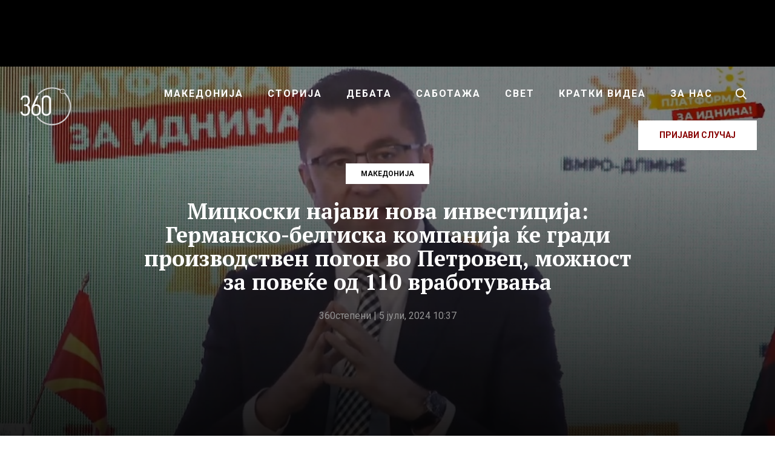

--- FILE ---
content_type: text/css
request_url: https://360stepeni.mk/wp-content/themes/360stepeni/style.css?ver=4.9.7
body_size: -110
content:
/**

 *	Theme Name: 360WP

 *	Theme URI: https://cloudytechnologies.mk/

 *	Author: CloudyTechnologies

 *	Author URI: https://cloudytechnologies.mk/

 *	Description: Custom WordPress theme for 360Stepeni by CloudyTechnologies.

 *	Version: 1.0.0

 *	License: GNU General Public License v2 or later

 *	License URI: http://www.gnu.org/licenses/gpl-2.0.html

 *	Text Domain: cloudytechnologies

 *	Template: genesis

 **/



.twitter-tweet.twitter-tweet-rendered {
    margin: 0 auto !important;
	padding-bottom: 20px;
}

.wp-block-image {
	padding-bottom: 20px;
}

.wp-block-embed {
	padding-bottom: 20px;
}

--- FILE ---
content_type: text/css
request_url: https://360stepeni.mk/wp-content/themes/360stepeni/assets/css/main.css?ver=1.0.0
body_size: 11865
content:
/* Helpers */


/* Margin Bottom */
.m--b-20 { margin-bottom: 20px; }


/* Margin Top */

.m--t-35 { margin-top: 35px; }

/* Margin Top and Bottom */

.m--t-b-10 {
    margin-top: 10px;
    margin-bottom: 10px;
}

.m--t-b-20 {
    margin-top: 20px;
    margin-bottom: 20px;
}

.m--t-b-35 {
    margin-top: 35px;
    margin-bottom: 35px;
}


.p--t-b-10 {
    padding-top: 10px;
    padding-bottom: 10px;
}

.p--15 { padding: 15px; }

.full-width { width: 100%; }

/* Colors */

.bg--red {
    background-color: #c12324;
}

.bg--black {
    background-color: #000;
}

.txt--red {
    color: #c12324;
}

.bg--white {
    background-color: #fff;
}

.txt--white {
    color: #fff;
}

.txt--light-grey {
    color: #626262;
}

.txt--dark-grey {
    color: #131313;
}

/* Typography */

h1 {
    font-size: 38px;
    font-family: "PT Serif", serif;
    font-weight: 700;
}

h2 {
    font-size: 26px;
    font-family: "PT Serif", serif;
    font-weight: 700;
    line-height: 1.4;
}

h3 {
    font-size: 20px;
    font-family: "PT Serif", serif;
    font-weight: 700;
    margin-bottom: 13px;
    line-height: 1.5;
}

h4 {
    font-size: 17px;
    font-family: "PT Serif", serif;
    font-weight: 700;
    line-height: 1.5;
    display: inline-block;
    margin-bottom: 20px;
}

h5 {
    font-size: 16px;
    font-family: "Roboto", sans-serif;
    font-weight: 700;
    letter-spacing: 2px;
}

h6 {
    font-size: 16px;
    font-family: "PT Serif", serif;
    margin-bottom: 20px;
    font-weight: 700;
}

p,
.has-medium-font-size {
    font-size: 16px;
    font-family: "Roboto", sans-serif;
    font-weight: 400;
    line-height: 24px;
}

a,
.hero__video-trigger {
    -webkit-transition: all 0.2s;
    -o-transition: all 0.2s;
    transition: all 0.2s;
    cursor: pointer;
}

.single-post .entry-content h2,
.single-post .entry-content h1 {
    margin: 10px 0 20px 0;
}

.single-post .entry-content h3 {
    margin-bottom: 20px;
}

.single-post .entry-content h5 {
    font-family: "PT Serif", serif;
    margin-bottom: 20px;
    letter-spacing: inherit;
}

.entry-content ul {
    margin-left: 25px;
    margin-bottom: 20px;
    list-style: disc;
}

.entry-content ol {
    list-style: decimal;
    margin-left: 25px;
    margin-bottom: 20px;
}

.entry-content li {
    font-size: 16px;
    line-height: 1.5;
    margin-bottom: 20px;
}

.fw--bold {
    font-weight: 700;
}

.fw--italic {
    font-weight: 700 i;
}

.txt--left {
    text-align: left;
}

.txt--center {
    text-align: center;
}

.txt--right {
    text-align: right;
}

/* Buttons */

.hero .btn--see-more,
.video-overlay .btn--see-more {
    font-size: 16px;
    text-transform: uppercase;
    font-weight: 700;
    letter-spacing: 1px;
    margin-top: 45px;
    display: inline-block;
}

.btn--see-more i {
    margin-left: 5px;
    -webkit-transition-duration: 0s;
    -o-transition-duration: 0s;
    transition-duration: 0s;
}

.btn--see-more:hover,
.post__link:hover,
.hero-carousel-post a h3:hover,
.category__white--small-content-wrapper a h3:hover,
.category__white--first-post:hover h3,
.category__white--last-row a h3:hover,
.category__black--first-post a h3:hover,
.category__black--post a h3:hover,
.category-first-posts .entry-title a:hover,
.related__posts a:hover h3 {
    color: #c12324;
    cursor: pointer;
}

a h3,
a i {
    -webkit-transition: all 0.2s;
    -o-transition: all 0.2s;
    transition: all 0.2s;
}

.btn--play {
    margin-bottom: 10px;
    border-radius: 50%;
    display: inline-block;
    width: 100px;
    position: relative;
    height: 100px;
    -webkit-transition: all 0.2s;
    -o-transition: all 0.2s;
    transition: all 0.2s;
}

.btn--play i {
    font-size: 30px;
    position: absolute;
    top: 50%;
    -webkit-transform: translate(-50%, -50%);
    -ms-transform: translate(-50%, -50%);
    transform: translate(-50%, -50%);
    left: 52%;
}

.btn--play:hover,
.btn--play:focus,
.hero__video-trigger:hover .btn--play {
    color: #fff;
    background-color: #a7090a;
}

.btn--primary {
    text-transform: uppercase;
    font-size: 14px;
    font-weight: 700;
    padding: 18px;
    display: inline-block;
    max-width: 300px;
    width: auto;
    min-width: 200px;
    text-align: center;
}

.btn--primary:focus {
    color: #fff;
}

.btn--primary i {
    margin-left: 15px;
}

.box--shadow-red:hover {
    -webkit-box-shadow: 5px 5px 20px 0 rgba(167, 9, 10, 0.4);
    box-shadow: 5px 5px 20px 0 rgba(167, 9, 10, 0.4);
    color: #fff;
    background-color: #a7090a;
}

/* Circle */

.circle {
    width: 270px;
    position: absolute;
}

.circle-home-right,
.circle-single-right {
    right: calc(50% - 900px);
    bottom: -150px;
}

.circle-home-left {
    bottom: -63px;
    left: calc(50% - 900px);
    -webkit-transform: scaleX(-1);
    transform: scaleX(-1);
}

.circle-page-right {
    top: 400px;
    right: calc(50% - 900px);
}

.circle-slider-right {
    right: calc(50% - 900px);
    top: -125px;
}

.hero.hero__home {
    padding: 160px 0 70px 0;
    overflow: hidden;
}

.featured-post-title-link {
    color: #fff;
}

.featured-post-title-link:hover {
    color: #fff;
    text-decoration: underline;
}

/* Mobile Nav */

.hamburger {
    font-size: 23px;
    font-weight: 700;
    z-index: 99;
    width: 50px;
    height: 50px;
    padding: 5px 15px 0 15px;
    cursor: pointer;
    color: #fff;
    border: 0;
    outline: 0;
    background-color: #000;
}

.cross {
    font-size: 60px;
    font-weight: 700;
    line-height: 65px;
    position: absolute;
    z-index: 9999;
    top: 10px;
    right: 0;
    display: none;
    width: 50px;
    height: 50px;
    padding: 7px 15px 0 15px;
    cursor: pointer;
    color: #fff;
    border: 0;
    outline: 0;
    background: 0 0;
    background-color: transparent;
}

.burger-wrap {
    display: none;
    background-color: #fff;
    position: absolute;
    right: 30px;
    top: 15px;
}

/* Timer */

.timer-container {
    background-color: #000;
    text-align: center;
}

.timer-wrap {
    display: -webkit-box;
    display: -ms-flexbox;
    display: flex;
    min-height: 72px;
    margin-left: 40px;
}

.timer-wrap p {
    -ms-flex-item-align: center;
    -ms-grid-row-align: center;
    align-self: center;
    margin: 0;
}

.js-timer span {
    font-family: "PT Serif", serif;
    font-weight: bold;
    font-size: 24px;
    width: 100%;
}

.js-timer .countdown-period {
    font-family: "Roboto", sans-serif;
    font-weight: 400;
    font-size: 13px;
    margin: -2px auto 5px auto;
    color: rgba(0, 0, 0, 0.5);
}

.js-timer .countdown-section {
    margin-right: 15px;
    background-color: #fff;
    width: 60px;
}

.is-countdown {
    border: none;
    background-color: transparent;
    margin: 10px 0 10px 45px;
}

/* Header */

.header-full-width .title-area,
.title-area {
    width: inherit;
}

.site-header {
    position: absolute;
    width: 100%;
    border-bottom: none;
    /* padding-top: 20px; */
    z-index: 999;
    min-height: auto;
}

.site-header .wrap {
    max-width: 1780px;
    display: -webkit-box;
    display: -ms-flexbox;
    display: flex;
    -webkit-box-align: center;
    -ms-flex-align: center;
    align-items: center;
    padding: 0 30px;
    -webkit-box-pack: justify;
    -ms-flex-pack: justify;
    justify-content: space-between;
}

.site-header .wrap::before,
.site-header .wrap::after {
    display: none;
}

.site-header.active {
    position: fixed;
    background: #000;
    -webkit-transition: all .3s cubic-bezier(0.39, 0.58, 0.57, 1);
    -o-transition: all .3s cubic-bezier(0.39, 0.58, 0.57, 1);
    transition: all .3s cubic-bezier(0.39, 0.58, 0.57, 1);
    top: 0;
    left: 0;
}

.custom-logo-link img {
    max-width: 90px;
}

img {
    height: auto;
}

.nav-primary {
    border-bottom: none;
}

.genesis-nav-menu .sub-menu {
    width: 250px;
    border-top: 1px solid #eee;
    left: -9999px;
    opacity: 0;
    position: absolute;
    -webkit-transition: opacity 0.4s ease-in-out;
    -moz-transition: opacity 0.4s ease-in-out;
    -ms-transition: opacity 0.4s ease-in-out;
    -o-transition: opacity 0.4s ease-in-out;
    transition: opacity 0.4s ease-in-out;
    z-index: 99;
    background: #fff;
}

.genesis-nav-menu a {
    display: block;
    padding: 32px 20px;
}

.genesis-nav-menu .menu-item:hover > .sub-menu {
    left: auto;
    opacity: 1;
}

.genesis-nav-menu .sub-menu .menu-item {
    margin: 0;
    font-size: 14px;
    width: 100%;
}

.genesis-nav-menu .sub-menu a:hover {
    color: #c12324;
}

.genesis-nav-menu .sub-menu a {
    font-size: 14px;
    color: #131313;
    font-weight: 700;
    padding: 10px 20px;
    letter-spacing: 0;
    margin: 0;
    display: block;
    width: 100%;
    border: none;
}

.genesis-nav-menu .sub-menu::before {
    position: absolute;
    content: "";
    display: block;
    height: 3px;
    width: 100px;
    background-color: #c12324;
    top: -3px;
    left: 0;
}

.menu-primary .last-item {
    background-color: #fff;
    margin-left: 20px;
    -webkit-transition: all 0.2s ease;
    -o-transition: all 0.2s ease;
    transition: all 0.2s ease;
}

.menu-primary .last-item:hover {
    background-color: #880404;
}

.menu-primary .last-item:hover a {
    color: #fff !important;
}

.site-header .menu-primary .last-item a {
    padding: 12px 35px;
    color: #880404;
    -webkit-transition: all 0.3s;
    -o-transition: all 0.3s;
    transition: all 0.3s;
    letter-spacing: 0;
    font-size: 14px;
}

.site-header .menu-primary .last-item a span {
    letter-spacing: 0;
}

.hero {
    padding: 160px 0 60px;
    position: relative;
    z-index: 1;
}

.hero__home .hero__video-text-trigger {
    display: block;
    font-size: 16px;
    font-weight: 700;
    letter-spacing: 0.06em;
    width: 100%;
    -webkit-transition: all 0.3s;
    -o-transition: all 0.3s;
    transition: all 0.3s;
}


.hero__video-trigger:hover p {
    color: #c12324;
}

.hero__video-trigger {
    display: inline-block;
}

.hero:before {
    content: "";
    display: block;
    width: 100%;
    height: 100%;
    position: absolute;
    top: 0;
    left: 0;
    z-index: -1;
    background: -moz-linear-gradient(269deg, rgba(0, 0, 0, 0.5) 25%, rgba(0, 0, 0, 0.9) 100%); /* ff3.6+ */
    background: -webkit-gradient(linear, left top, left bottom, color-stop(0%, rgba(0, 0, 0, 0.7)), color-stop(100%, rgba(0, 0, 0, 0.9))); /* safari4+,chrome */
    background: -webkit-linear-gradient(269deg, rgba(0, 0, 0, 0.5) 25%, rgba(0, 0, 0, 0.9) 100%); /* safari5.1+,chrome10+ */
    background: -o-linear-gradient(269deg, rgba(0, 0, 0, 0.5) 25%, rgba(0, 0, 0, 0.9) 100%); /* opera 11.10+ */
    background: -ms-linear-gradient(269deg, rgba(0, 0, 0, 0.5) 25%, rgba(0, 0, 0, 0.9) 100%); /* ie10+ */
    background: linear-gradient(180deg, rgba(0, 0, 0, 0.5) 25%, rgba(0, 0, 0, 0.9) 100%); /* w3c */
    filter: progid:DXImageTransform.Microsoft.gradient(startColorstr='#000000', endColorstr='#000000', GradientType=0); /* ie6-9 */
}

.hero h1 {
    font-size: 46px;
    margin-bottom: 25px;
    line-height: 1.087;
}

.hero p {
    width: 35%;
    margin: 0 auto;
    color: #fff;
    text-align: center;
}

.genesis-nav-menu {
    display: -webkit-box;
    display: -ms-flexbox;
    display: flex;
    -webkit-box-orient: horizontal;
    -webkit-box-direction: normal;
    -ms-flex-direction: row;
    flex-direction: row;
    -ms-flex-wrap: wrap;
    flex-wrap: wrap;
    -webkit-box-align: center;
    -ms-flex-align: center;
    align-items: center;
    -webkit-box-pack: end;
    -ms-flex-pack: end;
    justify-content: flex-end;
}

.genesis-nav-menu .menu-item {
    margin-bottom: 0;
}

.genesis-nav-menu .menu-item:hover,
.genesis-nav-menu .current-menu-item > a,
.genesis-nav-menu a:hover,
.genesis-nav-menu a:focus,
.genesis-nav-menu .current-menu-item > a,
.genesis-nav-menu .sub-menu .current-menu-item > a:hover,
.genesis-nav-menu .sub-menu .current-menu-item > a:focus {
    text-decoration: none;
    color: #c12324;
}

.menu-footer .current-menu-item > a {
    color: #fff;
}

.menu-footer .current-menu-item > a:hover,
.genesis-nav-menu .current-menu-ancestor > a {
    color: #c12324;
}

.menu-footer,
.menu-copyrights {
    width: 100%;
    text-align: center;
}

.menu-footer li,
.menu-copyrights li {
    display: inline-block;
}

.genesis-nav-menu a {
    color: #fff;
    font-family: "Roboto", sans-serif;
    font-weight: 700;
    text-transform: uppercase;
    letter-spacing: 2px;
    font-size: 16px;
}

.genesis-nav-menu a:hover {
    text-decoration: none;
}

.search-form-input {
    border: 1px solid transparent;
    background-color: transparent;
    width: 53px;
    padding: 11px;
    cursor: pointer;
    -webkit-transition: all 0.5s;
    -o-transition: all 0.5s;
    transition: all 0.5s;
    color: transparent;
}

.search-form {
    position: relative;
}

.search-form:hover .search-form-input {
    border: 1px solid #fff;
}


#searchsubmit {
    width: 53px;
    font-family: "Font Awesome 5 Pro";
    font-weight: 400;
    font-size: 18px;
    height: 50px;
    right: 0;
    top: 0;
    position: absolute;
    clip: inherit;
    background-color: transparent;
    display: none;
    cursor: pointer;
    z-index: 99;
    margin: 0;
    border: 0;
    color: #fff;
}

#searchsubmit:focus {
    color: #fff;
    background-color: transparent;
    border: none;
    -webkit-box-shadow: none;
    box-shadow: none;
    padding: 0;
}

.search-form-open .search-form-input {
    width: 250px;
    color: #fff;
    font-weight: 400;
    cursor: inherit;
    border: 1px solid #fff;
}

/*
.search-form-open #searchsubmit{
    display: block !important;
} */

.search-results .content-sidebar-wrap .wrap {
    max-width: 860px;
    padding-left: 15px;
    padding-right: 15px;
    margin: 0 auto;
}

.search-results .entry-title {
    margin-bottom: 20px;
}

.entry-content .search-form,
.site-header .search-form {
    width: inherit;
    margin: 0;
}

.search-icon {
    font-family: "Font Awesome 5 Pro";
    display: block;
    font-weight: 400;
    position: absolute;
    right: 17px;
    cursor: pointer;
    top: 50%;
    -webkit-transform: translateY(-50%);
    -ms-transform: translateY(-50%);
    transform: translateY(-50%);
    color: #fff;
    z-index: 1;
}

.search-form-input:hover {
    border: 1px solid #fff;
}

.search-form-submit {
    display: none;
}

.search-form-input::-webkit-input-placeholder {
    color: rgba(0, 0, 0, 0.5);
    font-weight: 400;
}

.search-form-input:-ms-input-placeholder {
    color: rgba(0, 0, 0, 0.5);
    font-weight: 400;
}

.search-form-input::-ms-input-placeholder {
    color: rgba(0, 0, 0, 0.5);
    font-weight: 400;
}

.search-form-input::placeholder {
    color: transparent;
    font-weight: 400;
}

.hero .social-media-menu-wrapper {
    position: absolute;
    top: 50%;
    -webkit-transform: translateY(-50%);
    -ms-transform: translateY(-50%);
    transform: translateY(-50%);
    right: 90px;
    z-index: 9999;
}

.social-media-menu i {
    color: #fff;
    font-size: 24px;
    display: block;
}

.social-media-menu li {
    margin-bottom: 30px;
}

.social-media-menu li a {
    display: block;
}

.social-media-menu a:hover i {
    color: #c12324;
}

.hero .social-media-menu {
    position: relative;
    text-align: center;
}

.hero .social-media-menu:before {
    content: "";
    display: block;
    height: 125px;
    width: 1px;
    background-color: rgba(255, 255, 255, 0.3);
    position: absolute;
    top: -150px;
    left: 50%;
    -webkit-transform: translateX(-50%);
    -ms-transform: translateX(-50%);
    transform: translateX(-50%);
    z-index: 9999999999999;
}

.hero .social-media-menu:after {
    content: "";
    display: block;
    height: 125px;
    width: 1px;
    background-color: rgba(255, 255, 255, 0.3);
    position: absolute;
    top: 225px;
    left: 50%;
    -webkit-transform: translateX(-50%);
    -ms-transform: translateX(-50%);
    transform: translateX(-50%);
    z-index: 9999999999999;
}

/* .nav-primary {
	width: 100%;
	text-align: right;
} */

.fancybox-content {
    padding: 0;
    position: relative;
    width: 100%;
    max-width: 1230px;
}

.fancybox-content {
    display: inline-block;
    padding: 45px;
    background: transparent;
}

.fancybox-slide--html .fancybox-close-small {
    color: #fff;
}

.video-overlay-wrapper {
    position: relative;
}


.video-overlay {
    width: 100%;
    padding: 20px 40px;
    background: rgba(255, 255, 255, 0.9);
}

.video-overlay h3 {
    width: 60%;
    display: inline-block;
    margin: 0;
}

.video-overlay .btn--see-more {
    margin: 0;
}

/* Hero Carousel */

.before-carousel {
    display: flex;
    flex-wrap: wrap;
    max-height: 418px;
    overflow: hidden;
}

.before-carousel-post {
    max-width: 281px;
    margin-right: 25px;
    margin-bottom: 50px;
}

.before-carousel-post a {
    display: block;
}

.before-carousel-post img {
    display: block;
}

.before-carousel-post:nth-child(4) {
    margin-right: 0;
}

.hero-carousel {
    padding-top: 100px;
}

.hero-carousel .owl-dots {
    text-align: center;
    display: none;
}

.hero-carousel .owl-dots button {
    width: 10px;
    height: 10px;
    background: #313133;
    margin-right: 10px;
    border-radius: 50%;
}

.hero-carousel .owl-dots button:hover {
    cursor: pointer;
}

.hero-carousel .owl-dots .active,
.hero-carousel .owl-dots button:hover {
    background: #c12324;
}

.hero-carousel-post {
    position: relative;
    display: block;
}

.hero-carousel-post .post__date {
    width: 100%;
    text-align: left;
}

/*.hero-carousel .hero-carousel-post .entry-header img {*/
/*	max-height: 156px;*/
/*	object-fit: cover;*/
/*}*/

.hero-carousel-thumbnail {
    height: auto;
}

.hero-carousel-wrap {
    min-height: 300px;
}

.post-categories {
    position: absolute;
    left: 10px;
    bottom: 10px;
}

.post-categories li {
    margin-bottom: 0;
    display: inline-block;
}

.post-categories li a {
    background-color: #fff;
    text-transform: uppercase;
    padding: 5px 10px;
    line-height: 1;
    text-align: center;
    color: #111;
    font-size: 12px;
    font-weight: 700;
    display: inline-block;
    z-index: 99;
    opacity: 1;
}

.post-categories li a:hover {
    opacity: 0.8;
}

.hero .post__date {
    color: #767676;
    margin: 0;
}

.post__date {
    color: #767676;
    /* color: #939393; */
    font-size: 13px;
    text-transform: uppercase;
    margin: 0;
}

.category__slider .owl-stage-outer {
    padding: 25px 0 25px 25px;
}

.owl-stage-outer {
    position: relative;
}

.hero-carousel .owl-prev,
.hero-carousel .owl-next {
    position: absolute;
    top: 45%;
    -webkit-transform: translateY(-50%);
    -ms-transform: translateY(-50%);
    transform: translateY(-50%);
}

.hero-carousel .owl-prev {
    left: -120px;
}

.hero-carousel .owl-next {
    right: -120px;
}

.hero-carousel .owl-nav i {
    color: #555555;
    font-size: 50px;
    -webkit-transition: all 200ms ease;
    -o-transition: all 200ms ease;
    transition: all 200ms ease;
}

.hero-carousel button:hover i {
    color: #fff;
}

/* Category Slider */

.category__slider.owl-carousel .owl-stage {
    display: -webkit-box;
    display: -ms-flexbox;
    display: flex;
}

.category__slider-header {
    border-bottom: 1px solid #dfdfdf;
    position: relative;
    padding-bottom: 30px;
    padding-top: 50px;
    margin-bottom: 30px;
    text-transform: capitalize;
}

.category__black-wrapper .category__slider-header {
    border-bottom: 1px solid #3c3c3c;
}

.category__slider-header:after {
    content: "";
    width: 80px;
    height: 1px;
    position: absolute;
    background-color: #c12324;
    left: 0;
    bottom: -1px;
}

.category__slider-post {
    -webkit-transition: all 0.3s;
    -o-transition: all 0.3s;
    transition: all 0.3s;
    display: -webkit-box;
    display: -ms-flexbox;
    display: flex;
    height: 100%;
    -webkit-box-orient: vertical;
    -webkit-box-direction: normal;
    -ms-flex-direction: column;
    flex-direction: column;
}

.category__slider-post .post__date {
    font-size: 13px;
}

.category__slider-post:hover {
    -webkit-box-shadow: 5px 5px 20px 0 rgba(0, 0, 0, 0.2);
    box-shadow: 5px 5px 20px 0 rgba(0, 0, 0, 0.2);
}

.category__slider-post--header {
    display: block;
    position: relative;
    -ms-flex-negative: 0;
}

.category__slider-post--header .post-categories li a {
    left: 20px;
    bottom: 13px;
}

.category__slider-section {
    background-color: #f9f9fa;
    position: relative;
    overflow: hidden;
    padding-top: 30px;
}

.category__slider-section .category__slider-header {
    margin-bottom: 0;
}

.category__content-wrapper {
    padding: 20px;
    -webkit-box-flex: 1;
    -ms-flex-positive: 1;
    flex-grow: 1;
    display: -webkit-box;
    display: -ms-flexbox;
    display: flex;
    -webkit-box-orient: vertical;
    -webkit-box-direction: normal;
    -ms-flex-direction: column;
    flex-direction: column;
    -webkit-box-pack: justify;
    -ms-flex-pack: justify;
    justify-content: space-between;
}

.category__content-wrapper > div {
    -webkit-box-align: center;
    -ms-flex-align: center;
    align-items: center;
}

.category__content-wrapper a {
    color: #333;
}

.category__content-wrapper p {
    line-height: 20px;
    color: #626262;
}

.category__content-wrapper h3 { line-height: 1.15; }

.category__slider .owl-dots {
    padding-right: calc((100% - 1200px));
    text-align: center;
}

.category__slider .owl-dots .owl-dot {
    width: 40px;
    height: 5px;
    background: #cdd0d5;
    margin: 30px 5px 55px;
}

.category__slider .owl-stage-outer:after {
    content: "";
    position: absolute;
    top: 50%;
    transform: translateY(-50%);
    right: 0;
    width: 435px;
    height: calc(100% - 48px);
    background: -moz-linear-gradient(359deg, rgba(0, 0, 0, 0) 0%, rgba(255, 255, 255, 0.16) 13%, rgba(255, 255, 255, 1) 114%); /* ff3.6+ */
    background: -webkit-gradient(linear, left top, right top, color-stop(0%, rgba(0, 0, 0, 0)), color-stop(16%, rgba(255, 255, 255, 0.13)), color-stop(100%, rgba(255, 255, 255, 1))); /* safari4+,chrome */
    background: -webkit-linear-gradient(359deg, rgba(0, 0, 0, 0) 0%, rgba(255, 255, 255, 0.16) 13%, rgba(255, 255, 255, 1) 114%); /* safari5.1+,chrome10+ */
    background: -o-linear-gradient(359deg, rgba(0, 0, 0, 0) 0%, rgba(255, 255, 255, 0.16) 13%, rgba(255, 255, 255, 1) 114%); /* opera 11.10+ */
    background: -ms-linear-gradient(359deg, rgba(0, 0, 0, 0) 0%, rgba(255, 255, 255, 0.16) 13%, rgba(255, 255, 255, 1) 114%); /* ie10+ */
    background: linear-gradient(91deg, rgba(0, 0, 0, 0) 0%, rgba(255, 255, 255, 0.16) 13%, rgba(255, 255, 255, 1) 114%); /* w3c */
    filter: progid:DXImageTransform.Microsoft.gradient(startColorstr='#000000', endColorstr='#ffffff', GradientType=1); /* ie6-9 */
    pointer-events: none;
}

.category__slider .owl-dots .active {
    background: #c12324;
}

.post__link {
    color: #131313;
    font-size: 12px;
    font-weight: 700;
}

.post__link i {
    margin-left: 10px;
    -webkit-transition-duration: 0s;
    -o-transition-duration: 0s;
    transition-duration: 0s;
}

.category__slider-section .category__slider {
    margin-left: calc(((100% - 1200px) / 2) - 25px);
    max-width: calc((1200px + ((100% - 1200px) / 2)) + 25px);
}

/* Banners */

.ad-banner,
.ad-banner a {
    display: flex;
    margin-left: auto;
    margin-right: auto;
}

.ad-banner img {
    display: block;
}

.content-sidebar .branding-fullwidth {
    /* display: none; Martin */
	
}

.content-sidebar .branding-fullwidth > ins {
	position: absolute;
	top: 0;
	left: 0;
}

.single .site-inner {
	z-index: 9;
}

/* Main category loop */

.category__post-header-wrapper {
    position: relative;
    display: block;
    margin-bottom: 15px;
}

.category__post-header-wrapper:hover .entry-title-link a {
    color: #c12324;
}

.category__post-header-wrapper a,
.category__post-header-wrapper img {
    display: block;
}

.category__post-header-wrapper .post-categories li a {
    left: 10px;
    top: inherit;
    bottom: 10px;
}

.category__post-header-wrapper .post-categories li {
    margin-bottom: 0;
}

.category__white-wrapper {
    padding-bottom: 70px;
}

.category__white--first-post {
    display: block;
    min-height: 497px;
    -webkit-box-pack: end;
    -ms-flex-pack: end;
    justify-content: flex-end;
}


.category__white--first-post h2,
.category__black--first-post h2 {
    font-size: 22px;
    line-height: 26px;
    margin-bottom: 0;
}

.category__black--first-post a {
    position: relative;
}

.category__black--first-post p,
.category__white--first-post p:last-child {
    line-height: 20px;
    color: #e5e5e5;
}

.category__black--first-post .btn--play {
    display: inline-block;
    position: absolute;
    top: 50%;
    left: 50%;
    height: 80px;
    width: 80px;
    -webkit-transform: translate(-50%, -50%);
    -ms-transform: translate(-50%, -50%);
    transform: translate(-50%, -50%);
}

.category__black--first-post .btn--play i {
    font-size: 17px;
}

.category__white--first-post p:last-child {
    margin: 0;
    color: #fff;
}

.category__white--small {
    margin-bottom: 20px;
}

.category__white--small a {
    display: contents;
}

.category__white--small:last-child {
    margin: 0;
}

.category__white--small-thumb {
    width: 80px;
    height: 80px;
    -o-object-fit: cover;
    object-fit: cover;
    margin-right: 15px;
    display: block;
}

.category__white--small-content-wrapper {
    width: 100%;
}

.category__white--small-content-wrapper h3 {
    font-size: 16px;
    line-height: 17px;
    margin-bottom: 5px;
    word-break: break-word;
}

.category__white--small-content-wrapper a {
    width: 100%;
}

.category__white--last-row {
    margin: 30px 0 0 0;
}

.category__white--last-row a {
    display: block;
}

.category__black-wrapper {
    padding: 25px 0 65px;
}

.category__black--first-post {
    margin-bottom: 30px;
}

.category__black--first-post a {
    display: block;
}

.category__black--first-post a img {
    width: 100%;
    display: block;
}

.category__white--first-post .post__date,
.category__black--first-post .post__date {
    margin: 8px 0;
}

.category__header-content-wrapper {
    -webkit-box-flex: 1;
    -ms-flex-positive: 1;
    flex-grow: 1;
}

.category__header-content-wrapper h1 {
    flex-grow: 1;
    line-height: 1;
}

.category__header-content-wrapper p {
    margin: 25px 0 0 0;
    width: 62%;
}

.category__black-wrapper .category__header-content-wrapper p { color: rgba(255, 255, 255, 0.8); }

/* Category Pages */

.category .site-inner {
    padding-top: 50px;
    overflow: hidden;
    position: relative;
}

.category .site-inner::before,
.page-template-template-contact .site-inner::before,
.search-results .site-inner::before {
    content: url(../images/circle-light.svg);
    width: 270px;
    right: calc(50% - 900px);
    position: absolute;
    top: 200px;

}

.category .site-inner::before {
    top: 200px;
    right: calc(50% - 800px);
}

.page-template-template-contact .site-inner::before {
    top: 100px;
}

.page-template-template-contact .site-inner,
.post-type-archive-member .site-inner,
.search-results .site-inner {
    overflow: hidden;
    position: relative;
}

.category-post {
    position: relative;
    z-index: 99;
    display: -webkit-box;
    display: -ms-flexbox;
    display: flex;
    -webkit-box-orient: vertical;
    -webkit-box-direction: normal;
    -ms-flex-direction: column;
    flex-direction: column;
    -webkit-box-align: start;
    -ms-flex-align: start;
    align-items: flex-start;
    height: 100%;
}

.category .category-post {
    height: inherit;
}

.category-post .entry-header {
    width: 100%;
    -ms-flex-negative: 0;
}

.category-post .entry-title {
    margin-bottom: 15px;
}

.category-first-posts .category__post-header-wrapper {
    position: inherit;
}

.category-first-posts .post-categories {
    display: none;
}

.category-first-posts .entry-title a {
    font-size: 22px;
    line-height: 26px;
}

/* Changed this class from entry-content to content-wrap */

.category-post .content-wrap {
    font-size: 13px;
    text-transform: uppercase;
    color: #767676;
    display: -webkit-box;
    display: -ms-flexbox;
    display: flex;
    width: 100%;
    -webkit-box-orient: vertical;
    -webkit-box-direction: normal;
    -ms-flex-flow: wrap column;
    flex-flow: wrap column;
    -webkit-box-flex: 1;
    -ms-flex-positive: 1;
    flex-grow: 1;
    -webkit-box-pack: justify;
    -ms-flex-pack: justify;
    justify-content: space-between;

}

.category-post .content-wrap::before,
.category-post .content-wrap::after {
    display: none;
}

.entry-title {
    font-size: 19px;
    line-height: 1.15;
    text-transform: none;
}

/* Single */

.content-sidebar .content-sidebar-wrap {
    display: flex;
    flex-direction: row;
    flex-wrap: wrap;
}

.content-sidebar .content-sidebar-wrap main.content,
.category__white--large-wrapper {
    max-width: calc(100% - 330px);
    width: 100%;
    display: -webkit-box;
    display: -ms-flexbox;
    display: flex;
    -webkit-box-orient: horizontal;
    -webkit-box-direction: normal;
    -ms-flex-direction: row;
    flex-direction: row;
    -ms-flex-wrap: wrap;
    flex-wrap: wrap;
    margin-right: 30px;
    height: 100%;
}

.category__white--large-wrapper {
    margin-right: 15px;
    padding-right: 0;
}


.content-sidebar .content-sidebar-wrap aside.sidebar,
.category__white--small-wrapper {
    max-width: 300px;
    width: 100%;
    margin-top: 40px;
}

.category__white--small-wrapper {
    margin-top: 0;
    padding-right: 0;
}

.recent-posts {
    background-color: #f0f2f7;
    margin-bottom: 20px;
}

.sidebar .widget-title {
    font-size: 20px;
    color: #131313;
    border-bottom: 1px solid #fff;
    padding-bottom: 15px;
    margin-bottom: 20px;
    line-height: 1;
    width: 100%;
    position: relative;
}

.sidebar .widget-title:after {
    content: "";
    width: 50px;
    height: 1px;
    position: absolute;
    background-color: #c12324;
    left: 0;
    bottom: -1px;
}

.top-banner {
    background-color: #000;
    text-align: center;
    min-height: 110px;
}

.single-left-banner {
    position: absolute;
    left: -230px;
    top: 0;
}

.single-right-banner {
    position: absolute;
    right: -230px;
    top: 0;
}

.single .site-inner {
    padding: 0;
    position: relative;
}

.single-post article .entry-header {
    margin-bottom: 40px;
}

.single .hero {
    overflow: hidden;
}

.hero__single-post {
    padding-bottom: 200px;
}

.hero__single-post .wrap > a {
    background-color: #fff;
    text-transform: uppercase;
    display: inline-block;
    text-align: center;
    color: #111;
    font-size: 12px;
    font-weight: 700;
    padding: 10px 25px;
    margin-bottom: 25px;
    opacity: 1;
}

.hero__single-post > a:hover {
    opacity: 0.8;
}

.hero__single-post p {
    width: 100%;
    color: #939393;
}

.hero__single-post h1 {
    font-size: 36px;
}

.hero__single-post .wrap {
    max-width: 870px;
    margin-left: auto;
    margin-right: auto;
}

.single-post article .entry-content {
    max-width: 920px;
    margin: 15px auto 0 auto;
    position: relative;

}

.content-sidebar.single-post article .entry-content {
    max-width: 970px;
    margin: 40px auto 0 auto;
	padding: 0px 10px;
}




.single-post article .entry-content a,
.page-template-default .entry-content a {
    color: #c12324;
    text-decoration: underline;
}

.single-post article .entry-content a:hover,
.page-template-default .entry-content a:hover {
    color: #a7090a;
}

.single-post .entry-content p {
    margin: 0 auto 20px auto;
}

.single-post article {
    max-width: 970px;
    margin: 0 auto;
    position: relative;
    width: 100%;
    z-index: 1;
    background: white;
}

.entry-content .alignfull {
    margin-left: calc(-100vw / 2 + 100% / 2);
    margin-right: calc(-100vw / 2 + 100% / 2);
    max-width: 100vw;
}

.alignfull img {
    width: 100vw;
}

.single__social-share {
    padding: 35px 0;
    /*border-bottom: 1px solid #eeeeee;*/
    /*margin-bottom: 55px;*/
}

.wrap__content--md {
    max-width: 970px;
    margin: 0 auto;
}

.single-post .entry-content blockquote {
    background-color: #f0f2f7;
    border-left: 5px solid #c12324;
    padding: 20px 20px 20px 30px;
    margin-bottom: 20px;
}

.single-post .entry-content blockquote p {
    font-weight: 700;
    font-family: "PT Serif", serif;
}

.single-post .entry-content blockquote cite {
    font-size: 14px;
    font-weight: 400;
    font-family: "PT Serif", serif;
}

.single-post .entry-content > p:first-child:first-letter,
.has-drop-cap:not(:focus):first-letter {
    font-size: 26px;
    background-color: #111;
    color: #fff;
    font-weight: 700;
    padding: 8px 11px;
    position: relative;
    display: block;
    float: left;
    margin-right: 10px;
    margin-top: 5px;
}

.single__post-meta,
.single__post-meta a {
    color: #939393;
    opacity: 1;
}

.single__post-meta a:hover {
    opacity: 0.6;
}

.banner-video {
    margin-top: -180px;
    position: relative;
    z-index: 1;
    min-height: 250px;
}

.single__featured-video-wrapper {
    position: relative;
    z-index: 9;
    max-width: 970px;
    width: 100%;
    margin-left: auto;
    margin-right: auto;
    background: white;
    padding-top: 20px;
}

.sticky-banner {
    position: fixed !important;
    bottom: -120px;
    left: 50% !important;
    transform: translateX(-50%) !important;
    z-index: 12000 !important; /* Maximum z-index value */
    width: 100%;
    max-width: 320px;
    -webkit-transition: bottom 0.5s linear;
    -o-transition: bottom 0.5s linear;
    transition: bottom 0.5s linear;
}

.sticky-banner * {
    position: relative !important;
    z-index: 12000 !important;
}

.sticky-banner.active {
    bottom: 0;
}

.slidein_banner_close_append {
    position: absolute !important;
    top: -10px;
    right: -95%;
    display: block;
    background: #000;
    color: #fff;
    width: 30px;
    height: 30px;
    font-weight: 500;
    text-align: center;
    border-radius: 100%;
    font-size: 15px;
    display: flex;
    align-items: center;
    justify-content: center;
}

.sticky-banner .slidein_banner_close_append {
    position: absolute !important;
    top: -10px;
    right: -10px;
}

.video,
.is-type-video .wp-block-embed__wrapper,
.iframe-wrap {
    position: relative;
    padding-bottom: 56.25%;
    height: 0;
}

.video iframe,
.is-type-video .wp-block-embed__wrapper iframe {
    position: absolute;
    top: 0;
    left: 0;
    width: 100%;
    height: 100%;
}

/*.entry-content > *:not(.alignwide):not(.alignfull):not(.alignleft):not(.alignright):not(.is-style-wide) {*/
/*	max-width: 58rem;*/
/*	width: calc(100%);*/
/*	margin-left: auto;*/
/*	margin-right: auto;*/

/*}*/

iframe {
    display: block;
    max-width: 100%;
    margin: 0 auto;
}


.alignright iframe {
    margin-right: 0;
}

.alignleft iframe {
    margin-left: 0;
}

.wp-block-embed.alignleft, .wp-block-embed.alignright {
    max-width: inherit;
}


figure.wp-block-image {
    background-color: #f5f5f5;
    display: block;
    max-width: fit-content;
}

.wp-block-image img {
    display: block;
}

.wp-block-image figcaption {
    text-align: center;
    padding: 10px;
    font-size: 14px;
    color: #676666;
    margin: 0;
}


.related__category-title {
    font-size: 38px;
    text-align: center;
    padding-bottom: 50px;
    clear: both;
    width: 100%;
    margin-top: 55px;
}

/* Team */

.post__member {
    display: -webkit-box;
    display: -ms-flexbox;
    display: flex;
    height: 100%;
    -webkit-box-orient: vertical;
    -webkit-box-direction: normal;
    -ms-flex-direction: column;
    flex-direction: column;
    -webkit-transition: all 0.2s ease-in-out;
    -o-transition: all 0.2s ease-in-out;
    transition: all 0.2s ease-in-out;
}

.post__member--content {
    border-left: 1px solid #dfe4ed;
    border-right: 1px solid #dfe4ed;
    border-bottom: 1px solid #dfe4ed;
    background-color: #fff;
}

.post__member:hover .post__member--content {
    border-left: 1px solid transparent;
    border-right: 1px solid transparent;
    border-bottom: 1px solid transparent;
}

.post__member:hover {
    -webkit-box-shadow: 5px 5px 20px 0 rgba(0, 0, 0, 0.2);
    box-shadow: 5px 5px 20px 0 rgba(0, 0, 0, 0.2);
}

.post__member img {
    width: 100%;
    height: auto;
}

.post__member--position {
    margin-bottom: 0;
    width: 100%;
    color: #626262;
    line-height: 1;
}

.post__member--content {
    padding: 20px;
    -webkit-box-flex: 1;
    -ms-flex-positive: 1;
    flex-grow: 1;
    -webkit-box-pack: justify;
    -ms-flex-pack: justify;
    justify-content: space-between;
    -webkit-transition: all 0.2s ease-in-out;
    -o-transition: all 0.2s ease-in-out;
    transition: all 0.2s ease-in-out;
}

.post-type-archive-member [class*='col-'] {
    margin-bottom: 30px;
}

.post__member--content h3 {
    margin-bottom: 5px;
    line-height: 18px;
}

.post__member--link {
    font-size: 12px;
    font-weight: 700;
    margin-top: 15px;
}

.post__member--link i {
    margin-left: 10px;
    -webkit-transition-duration: 0s;
    -o-transition-duration: 0s;
    transition-duration: 0s;
}

.post__member:hover .post__member--link {
    color: #c12324;
}

.single__member {
    margin-top: 50px;
}

.single__member .post__member--position {
    font-size: 14px;
    margin-top: 10px;
}

.post__member--description {
    margin-top: 35px;
}

.post__member--social-media {
    text-align: center;
    padding: 15px;
}

.post__member--social-media a {
    color: #b4bec8;
    font-size: 20px;
    margin: 12px;
}

.post__member--social-media a:hover {
    color: #c12324;
}

.single__member img {
    max-width: 100%;
    display: block;
    margin: 0 auto;
}

.single__member {
    padding-bottom: 45px;
    border-bottom: 1px solid #eeeeee;
}

.member__posts-heading {
    margin-bottom: 50px;
}

.member__post-excerpt {
    font-size: 14px;
    color: #626262;
    line-height: 18px;
    margin-bottom: 15px;
    max-width: 100%;
}

/* 404 Page */

.not__found-hero {
    height: calc(100vh - 250px);
    display: -webkit-box;
    display: -ms-flexbox;
    display: flex;
    -webkit-box-orient: vertical;
    -webkit-box-direction: normal;
    -ms-flex-direction: column;
    flex-direction: column;
    -ms-flex-wrap: wrap;
    flex-wrap: wrap;
    -webkit-box-pack: center;
    -ms-flex-pack: center;
    justify-content: center;
    -ms-flex-line-pack: center;
    align-content: center;
    padding: 0;
}

.not__found-hero .btn--primary {
    width: -webkit-fit-content;
    width: -moz-fit-content;
    width: fit-content;
    -ms-flex-item-align: center;
    -ms-grid-row-align: center;
    align-self: center;
}

.not__found-hero h1 {
    font-size: 150px;
}

.not__found-hero h2 {
    font-weight: 400;
}

.not__found-hero .btn--primary {
    padding: 20px 50px;
    margin-top: 40px;
}

/* Search Results Page */

.search__posts {
    position: relative;
}

.search__posts a {
    display: block;
}

.search__posts .entry-title {
    font-size: 20px;
    line-height: 22px;
}

.search__posts img {
    height: 100%;
    width: 100%;
    -o-object-fit: cover;
    object-fit: cover;
}

.search__posts .entry-header {
    margin: 0;
}

.search__posts .member__post-excerpt {
    line-height: 18px;
}

.search__posts .entry-content {
    -webkit-box-flex: 1;
    -ms-flex-positive: 1;
    flex-grow: 1;
    display: -webkit-box;
    display: -ms-flexbox;
    display: flex;
    -webkit-box-orient: horizontal;
    -webkit-box-direction: normal;
    -ms-flex-direction: row;
    flex-direction: row;
    -ms-flex-wrap: wrap;
    flex-wrap: wrap;
}

.search__posts .post__date {
    -ms-flex-item-align: end;
    align-self: flex-end;
    width: 100%;
}

/* Pagination */

.pagination {
    width: 100%;
    text-align: center;
    font-size: 16px;
    color: #767676;
}

.pagination li {
    display: inline-block;
}

.pagination li a {
    font-size: 16px;
    color: #767676;
    border-radius: 50%;
    margin: 0 5px;
    width: 40px;
    height: 40px;
    font-weight: 500;
    display: flex;
    align-items: center;
    justify-content: center;
}

.pagination li .current {
    font-size: 16px;
    color: #fff;
    background-color: #c12324;
    border-radius: 50%;
    margin: 0 5px;
    width: 40px;
    height: 40px;
    font-weight: 500;
    display: flex;
    align-items: center;
    justify-content: center;
}

.pagination .active a,
.pagination a:hover {
    color: #fff;
    background-color: #c12324;
}

.pagination a i {
    -webkit-transition-duration: 0s;
    -o-transition-duration: 0s;
    transition-duration: 0s;
}

/* Instagram Feed */

.instagram-feed {
    text-align: center;
    padding: 45px 0 20px;
}

.instagram-feed h1 {
    font-size: 28px;
}

.instagram-feed a {
    font-size: 20px;
    font-weight: 700;
    margin-bottom: 35px;
    display: inline-block;
}

/* Contact */


.page-template-template-contact iframe {
    margin-bottom: -7px;
}

.page-template-template-contact .entry-content p {
    font-size: 14px;
    line-height: 20px;
    color: #626262;
    margin-bottom: 45px;
}

.page-template-template-contact .entry-content h1 {
    margin-bottom: 18px;
}

.contact__info-wrapper-email h4,
.contact__info-wrapper-address h4 { margin-bottom: 0; }

.contact__info-wrapper-email h4::before {
    display: inline-block;
    color: #c12324;
    margin-right: 25px;
    font-size: 20px;
    content: "\f0e0";
    font-family: "Font Awesome 5 Pro";
    position: absolute;
    left: 5px;
    font-weight: 400;
    top: 50%;
    -webkit-transform: translateY(-50%);
    -ms-transform: translateY(-50%);
    transform: translateY(-50%);
}

.contact__info-wrapper-address h4::before {
    display: inline-block;
    color: #c12324;
    margin-right: 25px;
    font-size: 20px;
    content: "\f3c5";
    font-family: "Font Awesome 5 Pro";
    position: absolute;
    left: 7px;
    top: 50%;
    -webkit-transform: translateY(-50%);
    -ms-transform: translateY(-50%);
    transform: translateY(-50%);
}

.contact__info-wrapper-email,
.contact__info-wrapper-address {
    margin-bottom: 20px;
    position: relative;
    padding-left: 50px;
}

.btn--contact {
    font-size: 14px !important;
    font-weight: 700 !important;
    text-transform: uppercase;
    background-color: #c12324 !important;
    color: #fff;
    padding: 25px 80px !important;
    font-family: "Roboto", sans-serif !important;
    border: none;
}

.btn--contact:hover {
    background-color: #a7090a !important;
}

/*#CONTACT FORM STYLE - NINJA FORMS*/

.caldera-grid {
    padding-top: 20px;
}

.caldera-grid .form-control {
    padding: 15px 0 15px 25px !important;
    height: inherit !important;
}

.nf-form-cont.nf-form-cont { margin-top: 20px; }

.nf-before-form-content,
.nf-after-form-content { display: none; }

.caldera-grid .form-control::-webkit-input-placeholder,
.nf-form-cont.nf-form-cont .ninja-forms-field::-webkit-input-placeholder {
    letter-spacing: 1px !important;
}

.caldera-grid .form-control::-ms-input-placeholder,
.nf-form-cont.nf-form-cont .ninja-forms-field:-ms-input-placeholder {
    letter-spacing: 1px !important;
}

.caldera-grid .form-control::-ms-input-placeholder,
.nf-form-cont.nf-form-cont .ninja-forms-field::-ms-input-placeholder {
    letter-spacing: 1px !important;
}

.caldera-grid .form-control::placeholder,
.nf-form-cont.nf-form-cont .ninja-forms-field::placeholder {
    letter-spacing: 1px !important;
}

.caldera-grid textarea.form-control,
.nf-form-cont.nf-form-cont .ninja-forms-field:not(.btn--contact) {
    padding: 15px 0 15px 25px;
    height: inherit;
    background-color: #fff;
    border: 1px solid #ccc;
    border-radius: 2px;
    box-shadow: inset 0 1px 1px rgba(0,0,0,0.08);
    transition: all .15s ease-in-out;
}

.caldera-grid .alert-success {
    text-align: center;
    font-size: 22px;
}

.parsley-custom-error-message {
    font-size: 14px;
    display: block;
    margin-top: 5px;
}

.caldera-grid span.help-block {
    margin-top: 0;
}

/*End of caldera css*/

.nf-form-cont.nf-form-cont .ninja-forms-field.btn--contact { transition: all 0.3s ease-in-out; }

.nf-form-cont.nf-form-cont .ninja-forms-field:not(.btn--contact), 
.nf-form-cont.nf-form-cont output {
    font-size: 14px;
    line-height: 1.42857143;
    color: #555;
    display: block;
}

.nf-form-cont.nf-form-cont .nf-error.listimage-wrap .nf-field-element ul, 
.nf-form-cont.nf-form-cont .nf-error .ninja-forms-field, 
.nf-form-cont.nf-form-cont .nf-error .ninja-forms-field:focus {
    color: #B94A48;
    background-color: #F2DEDE;
    border-color: #843534;
    -webkit-box-shadow: inset 0 1px 1px rgba(0,0,0,0.08), 0 0 6px #ce8483;
    box-shadow: inset 0 1px 1px rgba(0,0,0,0.08), 0 0 6px #ce8483;
}

.nf-form-cont.nf-form-cont textarea.ninja-forms-field {
    resize: none;
    min-height: 170px;
    max-width: 100%;
}

.nf-form-cont.nf-form-cont .ninja-forms-field:not(.btn--contact):focus {
    border-color: #66afe9;
    outline: 0;
    -webkit-box-shadow: inset 0 1px 1px rgba(0,0,0,0.08), 0 0 8px rgba(102,175,233,0.6);
    box-shadow: inset 0 1px 1px rgba(0,0,0,0.08), 0 0 8px rgba(102,175,233,0.6);
}

.nf-form-cont.nf-form-cont .nf-response-msg {
    background-color: #dff0d8;
    border-color: #a3d48e;
    color: #3c763d;
    padding: 5px 10px;    
    border-radius: 2px;
    margin-bottom: 20px;
}

.nf-form-cont.nf-form-cont .nf-response-msg p { 
    margin-bottom: 0; 
    text-align: center; 
}

.nf-form-cont.nf-form-cont .nf-after-field .nf-error-msg {
    color: #a94442;
    font-size: 12px;
    display: block;    
    position: absolute;
}

.nf-response-msg br {
    display: none;
}

/* Footer */

.site-footer {
    background-color: #000;
    border: none;
    padding: 40px 0;
    line-height: 1;
}

.site-footer .custom-logo-link,
.site-footer .nav-footer,
.site-footer .social-media-menu-wrapper {
    display: -webkit-inline-box;
    display: -ms-inline-flexbox;
    display: inline-flex;
}

.site-footer .wrap {
    display: -webkit-box;
    display: -ms-flexbox;
    display: flex;
    -webkit-box-align: center;
    -ms-flex-align: center;
    align-items: center;
    -webkit-box-pack: justify;
    -ms-flex-pack: justify;
    justify-content: space-between;
}

.site-footer .wrap::before,
.site-footer .wrap::after {
    display: none;
}

.site-footer .social-media-menu li {
    display: inline-block;
    margin: 0 15px;
}

.site-footer .social-media-menu i {
    font-size: 18px;
}

.site-footer .social-media-menu li:last-child {
    margin-right: 0;
}

.after-footer-wrap {
    background-color: #000;
}

.after-footer-wrap .wrap {
    border-top: 1px solid #252525;
    padding: 20px 15px;
}

.after-footer-wrap .wrap .row {
    -webkit-box-pack: justify;
    -ms-flex-pack: justify;
    justify-content: space-between;
}

.after-footer-wrap .nav-copyrights .genesis-nav-menu li {
    margin: 0;
}

.after-footer-wrap .nav-copyrights .genesis-nav-menu li a {
    font-size: 12px;
    color: #b6b2b2;
    font-weight: 400;
    padding: 0 12px;
    letter-spacing: 1px;
}

.after-footer-wrap .nav-copyrights .genesis-nav-menu li a:hover {
    color: #fff;
}

.after-footer-wrap .nav-copyrights .genesis-nav-menu li a:last-child {
    padding-right: 0;
}

.copyrights {
    margin: 0;
    color: #b6b2b2;
    font-size: 14px;
}

img.centered,
.aligncenter {
    display: block;
    margin: 0 auto 24px;
    text-align: center;
}

.category-first-posts,
.category__white--first-post {
    position: relative;
}

.category-first-posts .content-wrap,
.category__white--first-post .content-wrap {
    position: absolute;
    padding: 0 45px;
    left: 0;
    bottom: 0;
    z-index: 99;
}

.category-first-posts .entry-header,
.category__white--first-post .entry-header {
    margin-bottom: 0;
    height: 100%;
}

.category-first-posts .post__date,
.category__white--first-post .post__date {
    margin: 7px 0;
}

img.centered,
.aligncenter {
    display: block;
    margin: 0 auto 24px;
}

.entry-header {
    position: relative;
    margin-bottom: 15px;
}

.category-first-posts .entry-header .post-link {
    display: inline-block;
}

.entry-header .post-link,
.entry-header .post-link img {
    display: block;
    width: 100%;
    height: 100%;
    -o-object-fit: cover;
    object-fit: cover;
}

.entry-header .post-link {
    position: relative;
}

.hero-carousel-post .entry-title-link,
.category__black-wrapper .entry-title a,
.category__white--first-post .entry-title a,
.category-first-posts .entry-title a {
    color: #fff;
}

.category__black-wrapper .entry-title a:hover,
.category__white--first-post:hover .entry-title a,
.category-post:hover .entry-title a,
.category-first-posts:hover .entry-title a,
.category__white--small:hover a h3,
.category__slider-post:hover .post__link,
.hero-carousel-post:hover .content-wrap .entry-title-link,
.related__posts .entry:hover .entry-title .entry-title-link,
.related__author-post:hover .entry-title .entry-title-link {
    color: #c12324;
}

.related__author-post .entry-footer {
    -webkit-box-flex: 1;
    -ms-flex-positive: 1;
    flex-grow: 1;
    display: -webkit-box;
    display: -ms-flexbox;
    display: flex;
    -webkit-box-orient: vertical;
    -webkit-box-direction: normal;
    -ms-flex-direction: column;
    flex-direction: column;
    -webkit-box-pack: justify;
    -ms-flex-pack: justify;
    justify-content: space-between;
}

.category__white-wrapper .category__white--first-post .content-wrap {
    margin-bottom: 20px;
}

.category-first-posts .entry-header .post-link::after,
.category__white--first-post .entry-header .post-link::after {
    content: "";
    display: block;
    width: 100%;
    height: 100%;
    position: absolute;
    background: -moz-linear-gradient(270deg, rgba(0, 0, 0, 0) 0%, rgba(0, 0, 0, 0.9) 90%, rgba(0, 0, 0, 1) 100%); /* ff3.6+ */
    background: -webkit-gradient(linear, left top, left bottom, color-stop(0%, rgba(0, 0, 0, 0)), color-stop(90%, rgba(0, 0, 0, 0.9)), color-stop(100%, rgba(0, 0, 0, 1))); /* safari4+,chrome */
    background: -webkit-linear-gradient(270deg, rgba(0, 0, 0, 0) 0%, rgba(0, 0, 0, 0.9) 90%, rgba(0, 0, 0, 1) 100%); /* safari5.1+,chrome10+ */
    background: -o-linear-gradient(270deg, rgba(0, 0, 0, 0) 0%, rgba(0, 0, 0, 0.9) 90%, rgba(0, 0, 0, 1) 100%); /* opera 11.10+ */
    background: -ms-linear-gradient(270deg, rgba(0, 0, 0, 0) 0%, rgba(0, 0, 0, 0.9) 90%, rgba(0, 0, 0, 1) 100%); /* ie10+ */
    background: linear-gradient(180deg, rgba(0, 0, 0, 0) 0%, rgba(0, 0, 0, 0.9) 90%, rgba(0, 0, 0, 1) 100%); /* w3c */
    filter: progid:DXImageTransform.Microsoft.gradient(startColorstr='#000000', endColorstr='#000000', GradientType=0); /* ie6-9 */
    top: 0;
    left: 0;
}

.category-first-posts .entry-header .post-link {
    position: relative;
}

.menu-footer li {
    margin-bottom: 0;
}


/* Responsive Menu */

.menu-toggle {
    display: none;
    position: relative;
    z-index: 1000;
    cursor: pointer;
    background-color: transparent;
    width: 30px;
    height: 20px;
    -webkit-transition: all 0.3s ease-in-out;
    -o-transition: all 0.3s ease-in-out;
    transition: all 0.3s ease-in-out;
}

.menu-toggle span {
    display: block;
    position: absolute;
    right: 0;
    height: 2px;
    width: 100%;
    background: #fff;
    -webkit-transition: all 0.3s ease-in-out;
    -o-transition: all 0.3s ease-in-out;
    transition: all 0.3s ease-in-out;
    -webkit-backface-visibility: hidden;
    backface-visibility: hidden;
    -webkit-transform: rotate(0deg);
    -ms-transform: rotate(0deg);
    transform: rotate(0deg);
    -webkit-transform-origin: center;
    -ms-transform-origin: center;
    transform-origin: center;
}

.menu-toggle.activated span {
    background: #000;
}

.menu-toggle span:nth-child(1) {
    top: 1px;
}

.menu-toggle span:nth-child(2) {
    top: 9px;
}

.menu-toggle span:nth-child(3) {
    top: 17px;
}

.menu-toggle span:last-child {
    margin-bottom: 0;
}

.menu-toggle.activated span:nth-child(1) {
    -webkit-transform: rotate(45deg);
    -ms-transform: rotate(45deg);
    transform: rotate(45deg);
    top: 8px;
}

.menu-toggle.activated span:nth-child(2) {
    right: -10px;
    opacity: 0;
}

.menu-toggle.activated span:nth-child(3) {
    -webkit-transform: rotate(-45deg);
    -ms-transform: rotate(-45deg);
    transform: rotate(-45deg);
    top: 8px;
}

.sub-menu-toggle { display: none; }

.entry { margin-bottom: 60px; }

.category-first-posts { margin-bottom: 30px !important; }

img { max-width: 100%; }

.social-media-navigation-mobile {
    display: none;
}

.custom-gallery__link {
    position: relative;
    display: block;
}


.fotorama__fullscreen-icon {
    top: 0;
    right: 0;
    transform: none;
    opacity: 1;
    width: 100%;
    height: 100%;
}

.fotorama__wrap--css3.fotorama__wrap--no-controls.fotorama__wrap--slide.fotorama__wrap--toggle-arrows .fotorama__fullscreen-icon:not(:focus) {
    transform: none;
    opacity: 1;
}

.fotorama__arr--prev,
.fotorama__arr--next {
    z-index: 999999;
    background: #000;
    left: 30px;
    display: flex;
    justify-content: center;
    align-items: center;
    transition: all 0.3s ease-in-out;
}

.fotorama__arr--next {
    left: inherit;
    right: 30px;
}

.fotorama__arr--prev::before {
    content: '\f177';
    font-family: "Font Awesome 5 Pro";
    color: #fff;
}

.fotorama__arr--next::before {
    content: '\f178';
    font-family: "Font Awesome 5 Pro";
    color: #fff;
}

.fotorama__thumb-border { background: rgba(255, 255, 255, 0.4); }

.fotorama {
    background: #000;
    margin-left: auto;
    margin-right: auto;
    max-width: 670px;
}

.fotorama__wrap {
    margin: 0 auto;
}

.fotorama__fullscreen-icon {
    background-position: 0 0;
    transform: none;
    backface-visibility: hidden;
}

.fotorama__fullscreen-icon::before {
    content: '\f424';
    font-family: "Font Awesome 5 Pro";
    color: #fff;
    background: #000;
    width: 32px;
    height: 32px;
    font-size: 18px;
    display: flex;
    justify-content: center;
    align-items: center;
    position: absolute;
    right: 0;
    top: 0;
    transition: all 0.3s ease-in-out;
}

.fotorama__fullscreen-icon:hover::before,
.fotorama__arr--prev:hover,
.fotorama__arr--next:hover {
    background: #c12324;
}

.fullscreen .fotorama__fullscreen-icon::before {
    content: '\f422';
}


.fotorama__caption__wrap {
    background-color: rgba(0, 0, 0, .8);
    width: 100%;
    color: #fff;
}

.fotorama__thumb-border { border-color: #c12324; }

/* Mobile Version */
@media screen and (min-width: 1200px) {
    .branding-fullwidth {
        position: -webkit-sticky;
        position: sticky;
        top: 0px;
        z-index: 1;

    }

    .full-width-content.single-post.branding-banner .site-inner {
        margin-top: -82%;
    }

    .full-width-content.single-post article {
        padding: 15px;
    }
}

@media screen and (min-width: 1200px) and (max-width: 1600px) {
    .branding-fullwidth {
        width: 110%;
        margin-left: -5%;

    }

    .full-width-content.single-post.branding-banner {
        overflow-x: hidden;
    }

    .full-width-content.single-post.branding-banner .site-inner {
        margin-top: -90%;
    }
}


@media screen and (min-width: 991px) {

    .genesis-nav-menu .menu-primary { height: auto !important; }

    .entry-content .alignwide {
        margin-left: -80px;
        margin-right: -80px;
    }

    .wp-block-image.alignwide img {
        max-width: 120%;
        width: 120%;
    }
}

@media screen and (max-width: 1580px) {
    .hero .social-media-menu-wrapper {
        right: 60px;
    }

    .hero-carousel .owl-prev {
        left: -70px;
    }

    .hero-carousel .owl-next {
        right: -70px;
    }
}

@media screen and (max-width: 1500px) {
    .hero .social-media-menu:before,
    .hero .social-media-menu:after {
        display: none;
    }

    .hero .social-media-menu-wrapper {
        top: 170px;
        transform: none;
        right: 30px;
    }
}

@media screen and (max-width: 1440px) {

    .hero-carousel .owl-nav i {
        font-size: 35px;
    }

    .hero-carousel .owl-prev {
        left: -50px;
    }

    .hero-carousel .owl-next {
        right: -50px;
    }

}


@media screen and (max-width: 1280px) {
    .hero-carousel .owl-nav {
        display: none;
    }

    .hero-carousel .owl-dots {
        display: block;
    }

    .after-footer-wrap {
        padding: 0 15px;
    }
}

@media screen and (max-width: 1200px) {
    .category__slider-section .category__slider {
        margin: 0 auto;
    }

    .category__slider .owl-stage-outer {
        padding: 10px;
    }

    .hero p {
        width: 80%;
    }

    .copyrights {
        margin-bottom: 10px;
        width: 100%;
        text-align: center;
    }

    .menu-copyrights .menu-item {
        width: auto;
    }

    .after-footer-wrap .wrap .row {
        -webkit-box-pack: center;
        -ms-flex-pack: center;
        justify-content: center;
    }

    .branding-fullwidth {
        display: none !important;

    }
}

@media screen and (max-width: 1064px) {
    .genesis-nav-menu a {
        font-size: 14px;
    }
}

@media screen and (max-width: 991px) {

    .banner-video {
        margin-top: 0;
    }

    .top-banner {
        min-height: 120px;
    }

    .content-sidebar .content-sidebar-wrap main.content,
    .category__white--large-wrapper {
        max-width: 100%;
        margin-right: 0;
    }

    .content-sidebar .content-sidebar-wrap aside.sidebar {
        max-width: 100%;
        margin-top: 0;
    }

    .single-post article .entry-content {
        margin-top: 0;
    }

    .hero .social-media-menu {
        display: none;
    }

    .single .hero {
        margin-bottom: 20px;
    }

    .wp-block-media-text {
        display: inherit;
    }

    .wp-block-media-text .wp-block-media-text__content {
        padding: 8% 0 0 0;
    }

    .category__black--first-post:nth-child(2) {
        -webkit-box-ordinal-group: 0;
        -ms-flex-order: -1;
        order: -1;
        margin-bottom: 15px;
    }

    .category__black--first-post h3 {
        font-size: 19px;
        margin-bottom: 15px;
    }

    .category__black--first-post .post__date {
        color: #767676;
        /* color: #939393; */
    }


    .category__black--first-post p:last-child {
        display: none;
    }

    .genesis-nav-menu .sub-menu {
        left: inherit;
    }

    .site-header .wrap {
        padding: 0 15px;
    }

    .site-header .custom-logo-link img {
        max-width: 70px;
        object-fit: contain;
    }

    .wrap__content--md {
        padding-top: 30px;
    }

    .entry-content blockquote p {
        width: 100%;
        margin-right: 0;
    }

    p {
        font-size: 17px;
        line-height: 24px;
    }

    h1 {
        font-size: 28px;
    }

    h3 {
        font-size: 18px;
        line-height: 20px;
    }

    .hero {
        /*min-height: 200px;*/
        padding: 80px 0 15px;
    }

    .hero__home {
        padding: 140px 0 30px 0;
    }

    .video-overlay {
        position: relative;
        padding: 15px 20px;
    }

    .video-overlay h3 {
        width: 100%;
        margin-bottom: 20px;
    }

    .video-overlay .btn--see-more {
        font-size: 14px;
    }

    .hero__single-post h1 {
        font-size: 25px;
    }

    .hero .btn--see-more {
        font-size: 14px;
        margin-top: 0;
        margin-bottom: 30px;
    }

    .btn--play {
        margin-top: 30px;
    }

    .hero__home .hero__video-text-trigger {
        margin-bottom: 45px;
    }

    .hero-carousel {
        padding-top: 70px;
    }

    .burger-wrap {
        display: inline-block;
    }

    .menu-primary .menu-item {
        /* display: block; */
        text-align: center;
        margin: 0;
        position: relative;
    }

    .menu-primary .search {
        display: inline-block;
    }

    .menu-primary .social-media-menu ul li {
        display: inline-block;
        margin-bottom: 0;
    }

    .menu-primary #searchsubmit {
        display: block !important;
        top: 50%;
        left: 0;
        right: inherit;
        color: #000;
        -webkit-transform: translateY(-50%);
        -ms-transform: translateY(-50%);
        transform: translateY(-50%);
    }

    .search-form-input {
        color: #000;
        border: none;
        border-bottom: none;
        margin: 10px 0;
        width: 100%;
        padding-left: 50px;
    }

    .search-form-input:focus,
    .search-form:hover,
    .search-form:hover .search-form-input,
    .search-form-input:hover,
    .search-form-input:active {
        border: none;
    }

    .search-form-input::placeholder {
        color: rgba(0, 0, 0, 0.5);
    }

    .menu-primary .search-icon {
        display: none;
    }

    .site-header .search-form {
        width: 100%;
        margin: 0 auto;
    }

    .menu-primary .last-item,
    .menu-primary .last-item:hover {
        background-color: transparent;
    }

    .site-header .menu-primary .last-item {
        margin-top: auto;
    }

    .menu-primary .last-item a:hover {
        color: #c12324;
    }

    .genesis-nav-menu {
        display: block;
    }

    .social-media-navigation-mobile {
        width: 100%;
        display: block;
    }

    .site-header .genesis-nav-menu a {
        color: #000000;
        letter-spacing: 0;
        font-weight: 400;
        font-size: 16px;
    }

    .genesis-nav-menu .sub-menu a {
        background-color: transparent;
        color: #000;
        font-weight: 400;
    }

    .genesis-nav-menu .sub-menu .current-menu-item a {
        color: #c12324;
    }

    .genesis-nav-menu .sub-menu {
        opacity: 1;
        margin: 0 auto;
    }

    .category__slider .owl-stage-outer:after {
        display: none;
    }

    .category__white-wrapper .category__white--small:first-child {
        margin-top: 20px;
    }

    .category__white-wrapper {
        padding: 0 0 20px 0;
    }

    .category-first-posts .entry-header .post-link::after,
    .category__white--first-post .entry-header .post-link::after {
        display: none;
    }

    .category-first-posts .content-wrap,
    .category__white--first-post .content-wrap {
        position: relative;
    }

    .entry-header .post-link,
    .entry-header .post-link img {
        height: inherit;
    }

    .category__white--first-post,
    .category-first-posts {
        -webkit-box-pack: start;
        -ms-flex-pack: start;
        justify-content: flex-start;
    }

    .category-first-posts .content-wrap .txt--white:last-child {
        display: none;
    }

    .category-first-posts .entry-header,
    .category__white--first-post .entry-header {
        width: 100%;
    }

    .category__white--first-post .entry-title a,
    .category-first-posts .entry-title a {
        color: #333;
        font-size: 19px;
        line-height: 22px;
    }

    .category-first-posts .content-wrap {
        padding: 10px 0 0 0;
    }

    .category__white--first-post .content-wrap {
        padding: 20px 0 0 0;
    }

    .category-first-posts .entry-header,
    .category__white--first-post .entry-header {
        height: inherit;
    }

    .category__white--first-post p:last-child {
        display: none;
    }

    .category__white--small-wrapper {
        display: none;
    }

    .category__white--first-post {
        min-height: inherit;
        padding: 0 15px;
    }

    .category__white--first-post h3 {
        color: #131313;
        font-size: 18px;
        line-height: 22px;
        margin-top: 10px;
    }

    .category__white--first-post img {
        position: inherit;
        width: 100%;
        height: inherit;
    }

    .category__white--first-post .entry-header::after {
        display: none;
    }

    .category__white--last-row {
        margin: 0 0 20px 0;
    }

    .category__black--first-post {
        padding: 0 15px;
    }

    .category__black-wrapper {
        padding: 0 0 50px 0;
    }

    .category__header-content-wrapper p {
        width: inherit;
    }

    .category__black--post {
        margin-bottom: 20px;
    }

    .category__content-wrapper p {
        font-size: 14px;
    }

    .single-hero-banner {
        margin-top: 0;
    }

    .single-post article {
        padding-top: 15px;
    }

    .hero__single-post-video {
        height: inherit;
    }

    .site-inner,
    .wrap {
        padding: 0 15px;
    }

    .single-post .entry-content p {
        margin: 0 0 20px;
    }

    .related__category-title {
        font-size: 25px;
        padding: 30px 0;
        margin-top: 0;
    }

    .post-type-archive-member .site-inner {
        padding: 30px 0 0 0;
    }

    .member__posts-heading {
        margin: 30px 0;
    }

    .search .site-inner {
        padding-top: 50px;
    }

    .not__found-hero h1 {
        font-size: 60px;
    }

    .page-template-template-contact .entry-content p {
        margin-bottom: 25px;
    }

    .page-template-template-contact .site-inner {
        padding-left: 0;
        padding-right: 0;
    }

    .page-template-template-contact .entry {
        margin-bottom: 0;
    }

    .caldera-grid {
        margin-bottom: 40px;
    }

    .site-footer .nav-footer {
        width: 100%;
        justify-content: center;
    }

    .site-footer .nav-footer .menu-footer,
    .after-footer-wrap .nav-copyrights .menu-copyrights {
        -webkit-box-pack: center;
        -ms-flex-pack: center;
        justify-content: center;
    }

    .site-footer .nav-custom-logo-link {
        width: 100%;
        text-align: center;
    }

    .site-footer .social-media-menu-wrapper {
        width: 100%;
        -webkit-box-pack: center;
        -ms-flex-pack: center;
        justify-content: center;
    }

    .site-footer .wrap {
        -webkit-box-orient: horizontal;
        -webkit-box-direction: normal;
        -ms-flex-direction: row;
        flex-direction: row;
        -ms-flex-wrap: wrap;
        flex-wrap: wrap;
        -webkit-box-pack: center;
        -ms-flex-pack: center;
        justify-content: center;
    }

    .hero__single-post-video {
        padding-bottom: 30px;
    }

    .hero__home h1 {
        font-size: 35px;
    }

    .site-header .genesis-nav-menu {
        background: #ffffff;
        position: fixed;
        top: 0;
        left: -100%;
        width: 100%;
        overflow-y: auto;
        -webkit-transition: all 0.3s ease-in-out;
        -o-transition: all 0.3s ease-in-out;
        transition: all 0.3s ease-in-out;
        display: flex;
        flex-direction: column;

        padding: 0 30px;
        flex-wrap: nowrap;
        justify-content: flex-start;
    }

    .site-header .genesis-nav-menu a, .genesis-nav-menu > .first > a,
    .site-header .genesis-nav-menu > .last > a {
        padding: 15px 0;
    }

    .menu-triggered .site-header .genesis-nav-menu {
        left: 0;
    }

    .timer-home .site-header .genesis-nav-menu {
        top: 72px;
        height: calc(100vh - 71px);
    }

    .timer-home .site-header.active .genesis-nav-menu {
        top: 0;
        height: 100vh;
    }

    .site-header .genesis-nav-menu li a {
        width: inherit;
        display: inline-block;
        text-align: left;
    }

    .site-header .genesis-nav-menu > li {
        padding: 0;
        border-bottom: 1px solid #f2f2f2;

    }

    .site-header .genesis-nav-menu .sub-menu .menu-item {
        border-bottom: 1px solid #f2f2f2;
    }

    .site-header .genesis-nav-menu .sub-menu .menu-item:last-child {
        border-bottom: none;
    }

    .menu-toggle {
        display: block;
    }

    .menu-toggle,
    .sub-menu-toggle {
        display: block;
    }

    body.menu-triggered {
        height: 100vh;
        -ms-overflow-style: none;
        overflow: hidden;
    }

    .menu-triggered.menu-overlay {
        cursor: pointer;
        display: block;
        position: fixed;
        top: 0;
        left: 0;
        right: 0;
        bottom: 0;
        opacity: 0.85;
        z-index: 99;
    }

    .site-header .genesis-nav-menu .sub-menu {
        display: none;
    }

    .genesis-nav-menu .menu-item:hover {
        position: relative;
    }

    .genesis-nav-menu .site-header .nav-primary a {
        padding: 12px 0;
    }

    .menu-primary .menu-item {
        width: 100%;
    }

    .site-header .menu-primary .last-item a {
        color: #fff;
        background-color: #c12324;
        text-align: center;
        max-width: 300px;
    }

    .site-header .menu-primary .last-item,
    .site-header .social-media-navigation-mobile,
    .site-header .genesis-nav-menu li.menu-item-has-children {
        border-bottom: none !important;
    }

    .site-header .genesis-nav-menu li.menu-item-has-children {
        margin-bottom: 20px;
    }

    .site-header .genesis-nav-menu li.menu-item-has-children:hover > ul.sub-menu {
        display: none;
        opacity: 1;
    }

    .site-header .genesis-nav-menu li ul.sub-menu {
        position: relative;
        width: 100%;
        background: #fff;
        opacity: 1;
        padding: 10px 0;

    }

    .site-header .genesis-nav-menu li ul.sub-menu li {
        margin-left: 10px;
    }

    .site-header .genesis-nav-menu li ul.sub-menu:before {
        display: none;
    }

    .site-header .social-media-menu i {
        color: #000;
        font-size: 18px;
    }

    .site-header .social-media-menu a {
        background-color: #f2f2f2;
        padding: 8px;
        margin: 20px 5px;
    }

    .sub-menu-toggle {
        position: absolute;
        top: 14px;
        right: 20px;
        -webkit-appearance: none;
        border: none;
        cursor: pointer;
        background: #fff;
        border-radius: 3px;
        padding: 0;
    }

    .sub-menu-toggle:hover,
    .sub-menu-toggle:focus {
        background: #fff;
    }

    .sub-menu-toggle::before {
        content: "\f105";
        font-family: "Font Awesome 5 Pro";
        font-weight: 300;
        display: block;
        position: absolute;
        top: 0;
        font-size: 35px;
        color: #000;
        cursor: pointer;
        -webkit-transform: rotate(0deg);
        -ms-transform: rotate(0deg);
        transform: rotate(0deg);
        -webkit-transform-origin: center;
        -ms-transform-origin: center;
        transform-origin: center;
        -webkit-transition: all 0.3s ease-in-out;
        -o-transition: all 0.3s ease-in-out;
        transition: all 0.3s ease-in-out;
    }

    .sub-menu-toggle.activated::before {
        -webkit-transform: rotate(90deg);
        -ms-transform: rotate(90deg);
        transform: rotate(90deg);
    }

    .site-header .menu-primary .search {
        order: -1;
        margin: 0;
        margin-left: -30px;
        width: calc(100% + 30px);
        border-bottom: none;
        position: relative;
    }

    .site-header .menu-primary .search::before {
        content: '';
        height: 1px;
        width: 100vw;
        background-color: #f2f2f2;
        position: absolute;
        left: 0;
        bottom: 0;
    }

    .single__social-share {
        margin-bottom: 0;
    }

    .entry {
        margin-bottom: 30px;
    }

    .category__black--first-post .btn--play {
        top: 33%;
    }

    .social-media-navigation-mobile {
        text-align: center;
    }
}

@media screen and (max-width: 767px) {

    .hero-carousel {
        padding-top: 0;
    }

    .timer-wrap {
        margin-left: 0;
        padding-top: 0;
    }

    h1,
    .hero h1 {
        font-size: 25px;
    }

    .site-header .custom-logo-link img {
        max-width: 60px;
    }

    .search .entry-header {
        margin-top: 20px;
    }

    .btn--primary {
        font-size: 12px;
        min-width: 170px;
    }

    .category__header-content-wrapper p {
        display: none;
    }

    .category__header-content-wrapper h1 {
        font-size: 20px;
    }

    .category__slider .owl-stage-outer {
        padding: 15px;
    }

    .hero-carousel .active:first-child {
        padding-left: 0;
    }

    .hero-carousel .active:nth-child(2) {
        padding-right: 0;
    }

    .hero.hero__home {
        padding-top: 100px;
    }

}

@media screen and (max-width: 680px) {
    .category-first-posts,
    .category__white--first-post {
        padding-bottom: 0;
    }

    .menu-footer a {
        padding-left: 13px;
        padding-right: 13px;
    }
}

@media screen and (max-width: 600px) {
    .category__content-wrapper p {
        font-size: 12px;
        line-height: 16px;
    }

    .category__slider-section {
        padding-bottom: 30px;
    }
}

@media screen and (max-width: 575px) {
    .search .entry-header {
        margin-top: 20px;
    }

    .category__slider .owl-dots .owl-dot {
        width: 20px;
    }

    .hero__single-post p {
        font-size: 14px;
    }

    .video-overlay-wrapper .video-overlay h3 {
        font-size: 17px;
        line-height: 17px;
        margin-bottom: 10px;
    }

    .video-overlay .btn--see-more {
        font-size: 12px;
        letter-spacing: 0;
    }

    .menu-footer {
        padding: 20px 0;
    }

    .menu-footer.genesis-nav-menu .menu-item {
        display: block;
        text-align: center;
    }

    .menu-footer.genesis-nav-menu .menu-item a {
        padding: 10px;
    }

    .post__member img {
        max-height: 430px;
    }

}


@media screen and (max-width: 477px) {
    .category__slider .active {
        padding-right: 30px;
    }

    .category__slider .owl-dots .owl-dot {
        width: 10px;
        height: 10px;
        border-radius: 50%;
    }

    .timer-container {
        min-height: inherit;
    }

    .timer-home .site-header .genesis-nav-menu {
        top: 51px;
        height: calc(100vh - 50px);
    }

    .js-timer span {
        font-size: 18px;
        width: 100%;
    }

    .js-timer .countdown-period {
        font-size: 12px;
    }

    .is-countdown {
        margin: 5px 0;
        text-align: center;
    }

    .js-timer .countdown-section:last-child {
        margin-right: 0;
    }

    .timer-wrap p {
        font-size: 14px;
    }

    .js-timer .countdown-section {
        width: 50px;
        margin-left: 5px;
        margin-right: 5px;
    }

    .category__slider .owl-dots {
        padding-right: 10px;
        padding-left: 10px;
        margin-top: 10px;
    }

    .category__slider .owl-dots .owl-dot {
        margin: 0 5px;
    }

}

@media screen and (max-width: 417px) {
    .timer-wrap {
        display: block;
        padding: 10px 0;
    }

    .timer-home .site-header .genesis-nav-menu {
        top: 90px;
        height: calc(100vh - 89px);
    }

}


@media all and (-ms-high-contrast: none), (-ms-high-contrast: active) {
    .category__slider-post--header .post-categories li a {
        padding: 4px 10px;
    }

    .hero .btn--see-more {
        margin-bottom: 45px;
    }

    .category__white--first-post .entry-header,
    .category-first-posts .entry-header {
        -ms-flex-negative: 0;
    }
}

@media screen and (min-width: 800px) and (max-width: 1200px) {
    .before-carousel-post {
        max-width: calc((100% / 3) - 17px);
    }

    .before-carousel-post:nth-child(3) {
        margin-right: 0;
    }
}

@media screen and (min-width: 530px) and (max-width: 800px) {
    .before-carousel-post {
        max-width: calc((100% / 2) - 13px);
        margin-bottom: 70px;
    }

    .before-carousel-post:nth-child(2) {
        margin-right: 0;
    }

    .before-carousel {
        max-height: 351px;
    }
}

@media screen and (min-width: 400px) and (max-width: 530px) {
    .before-carousel-post {
        max-width: 100%;
        margin-bottom: 70px;
        margin-right: 0;
    }

    .before-carousel {
        max-height: 370px;
    }

}

@media screen and (min-width: 0) and (max-width: 400px) {
    .before-carousel-post {
        max-width: 100%;
        margin-bottom: 70px;
        margin-right: 0;
    }

    .before-carousel {
        max-height: 350px;
    }
}

.takeover-banner {
    display: none;
    position: fixed;
    top: 0;
    width: 100%;
	z-index: 999999999 !important;

}

.takeover-banner.active {
    display: block;
    height: 100vh;
    width: 100%;
    background: #000000;
}

.takeover_banner_close_append {
    position: absolute;
    z-index: 999999999;
    top: 18px;
    right: 18px;
    display: block;
    background: #000;
	color: #fff;
    width: 40px;
    height: 40px;
    font-weight: 500;
    text-align: center;
    border-radius: 100%;
    font-size: 18px;
    display: flex;
    align-items: center;
    justify-content: center;
}

.takeover-ad-overlay {
    position: fixed;
    top: 0;
    left: 0;
    width: 100%;
    height: 100%;
    background-color: rgba(0, 0, 0, 0.95);
    z-index: 999999;
    display: flex;
    align-items: center;
    justify-content: center;
    opacity: 0;
    visibility: hidden;
    transition: opacity 0.3s ease, visibility 0.3s ease;
}

.takeover-ad-overlay.active {
    opacity: 1;
    visibility: visible;
}

.takeover-ad-content {
    position: relative;
    max-width: 90%;
    max-height: 90%;
    display: flex;
    align-items: center;
    justify-content: center;
}

.takeover-close {
    position: absolute;
    top: -40px;
    right: 0;
    background-color: #fff;
    color: #000;
    border: none;
    width: 35px;
    height: 35px;
    border-radius: 50%;
    font-size: 28px;
    line-height: 1;
    cursor: pointer;
    z-index: 1000000;
    display: flex;
    align-items: center;
    justify-content: center;
    font-weight: bold;
    transition: background-color 0.2s ease;
}

.takeover-close:hover {
    background-color: #f0f0f0;
}

.takeover-ad-content ins {
    display: block;
}

.takeover-ad-content img {
    max-width: 100%;
    max-height: 90vh;
    height: auto;
    display: block;
}

--- FILE ---
content_type: text/javascript
request_url: https://360stepeni.mk/wp-content/themes/360stepeni/assets/js/gallery.js?ver=1.0.0
body_size: -219
content:
jQuery(document).ready(function ($) {

    // Initialize dynamic block preview (editor).
    if (window.acf) {
        window.acf.addAction('render_block_preview/type=gallery', initializeBlock);
    }

}(jQuery));

--- FILE ---
content_type: text/javascript
request_url: https://360stepeni.mk/wp-content/themes/360stepeni/assets/js/responsive-menu.js?ver=1.0.0
body_size: 1786
content:
( function ( document, $, undefined ) {

	'use strict';



	var leaven              = {},

		mainMenuButtonClass = 'menu-toggle',

		subMenuButtonClass  = 'sub-menu-toggle';



	leaven.init = function() {

		var toggleButtons = {

			menu : $( '<div />', {

				'class' : mainMenuButtonClass,

				'aria-expanded' : false,

				'aria-pressed' : false,

				'aria-label' : 'Toggle',

				'role' : 'button'



			} )

				.append($('<span></span><span></span><span></span>', {

					'class' : 'menu-icon'



				} ) )

				.append( leaven.params.mainMenu ),

			submenu : $( '<button />', {

				'class' : subMenuButtonClass,

				'aria-expanded' : false,

				'aria-pressed' : false,

				'role' : 'button'

			} )

				.append( $( '<span />', {

					'class' : 'screen-reader-text',

					text : leaven.params.subMenu

				} ) )

		};

		$( '.menu-primary' ).before( toggleButtons.menu ); // add the main nav buttons

		$( 'nav .sub-menu' ).before( toggleButtons.submenu ); // add the submenu nav buttons

		$( '.' + mainMenuButtonClass ).each( _addClassID );

		$( window ).on( 'resize.leaven', _doResize ).triggerHandler( 'resize.leaven' );

		$( '.' + mainMenuButtonClass ).on( 'click.leaven-mainbutton', _mainmenuToggle );

		$( '.' + subMenuButtonClass ).on( 'click.leaven-subbutton', _submenuToggle );

	};



	// add nav class and ID to related button

	function _addClassID() {

		var $this = $( this ),

			nav   = $this.next( '.nav-primary' ),

			id    = 'class';

		$this.addClass( $( nav ).attr( 'class' ) );

		if ( $( nav ).attr( 'id' ) ) {

			id = 'id';

		}



		$this.attr( 'id', 'mobile-' + $( nav ).attr( id ) );

	}



	// Change Skiplinks and Superfish

	function _doResize() {

		var buttons = $( 'button[id^=mobile-]' ).attr( 'id' );

		if ( typeof buttons === 'undefined' ) {

			return;

		}

		_superfishToggle( buttons );

		_changeSkipLink( buttons );

		_maybeClose( buttons );

	}



	/**

	 * action to happen when the main menu button is clicked

	 */

	function _mainmenuToggle() {

		var $this = $( this );

		_toggleAria( $this, 'aria-pressed' );

		_toggleAria( $this, 'aria-expanded' );

		$this.toggleClass( 'activated' );

		// $this.next( 'nav, .sub-menu' ).slideToggle( 'fast' );

		$this.next( '.menu-primary,  .sub-menu' ).toggleClass( 'triggered' );

		$('body').toggleClass('menu-triggered');

		$('.menu-overlay').toggleClass('menu-triggered');



	}







	/**

	 * action for submenu toggles

	 */

	function _submenuToggle() {

		var $this  = $( this ),

			others = $this.closest( '.menu-item' ).siblings();

		_toggleAria( $this, 'aria-pressed' );

		_toggleAria( $this, 'aria-expanded' );



		$this.toggleClass( 'activated' );

		$this.next( '.sub-menu' ).slideToggle( 'fast' );



		others.find( '.' + subMenuButtonClass ).removeClass( 'activated' ).attr( 'aria-pressed', 'false' );

		// others.find( '.sub-menu' ).slideUp( 'fast' );



	}



	/**

	 * action to happen when the menu overlay is clicked

	 */



	if ($(window).width() <= 991 ) {



		let height = window.innerHeight;



		$('.site-header .genesis-nav-menu').css( 'height', height);



		$(window).on('orientationchange', function() {

			$('.site-header .genesis-nav-menu').css( 'height', "100%");

		});



		$('.menu-overlay').on('click', function(){



			$('body').removeClass('menu-triggered');

			$('.menu-overlay').removeClass('menu-triggered');

			$('.menu-primary').removeClass('triggered');

			$('.menu-toggle').removeClass('activated');



		});



		$('.menu-item-has-children > a').on('click', function(e){

			e.preventDefault();

			$('.sub-menu-toggle').toggleClass('activated');

			$('.sub-menu').slideToggle( 'fast' );

		});



		$(window).bind('scroll', function () {



			var hero = $('.hero').height();



			if ( $(window).scrollTop() > hero ) {



				$('.site-header').addClass('active');



			} else {



				$('.site-header').removeClass('active');

			}

		});

	}



	/**

	 * activate/deactivate superfish

	 */

	function _superfishToggle( buttons ) {

		if ( typeof $( '.js-superfish' ).superfish !== 'function' ) {

			return;

		}

		if ( 'none' === _getDisplayValue( buttons ) ) {

			$( '.js-superfish' ).superfish( {

				'delay': 100,

				'animation': {'opacity': 'show', 'height': 'show'},

				'dropShadows': false

			});

		} else {

			$( '.js-superfish' ).superfish( 'destroy' );

		}

	}



	/**

	 * modify skip links to match mobile buttons

	 */

	function _changeSkipLink( buttons ) {

		var startLink = 'genesis-nav',

			endLink   = 'mobile-genesis-nav';

		if ( 'none' === _getDisplayValue( buttons ) ) {

			startLink = 'mobile-genesis-nav';

			endLink   = 'genesis-nav';

		}

		$( '.genesis-skip-link a[href^="#' + startLink + '"]' ).each( function() {

			var link = $( this ).attr( 'href' );

			link = link.replace( startLink, endLink );

			$( this ).attr( 'href', link );

		});

	}



	function _maybeClose( buttons ) {

		if ( 'none' !== _getDisplayValue( buttons ) ) {

			return;

		}

		$( '.menu-toggle, .sub-menu-toggle' )

			.removeClass( 'activated' )

			.attr( 'aria-expanded', false )

			.attr( 'aria-pressed', false );

		$( 'nav, .sub-menu' )

			.attr( 'style', '' );

	}



	/**

	 * generic function to get the display value of an element

	 * @param  {id} $id ID to check

	 * @return {string}     CSS value of display property

	 */

	function _getDisplayValue( $id ) {

		var element = document.getElementById( $id ),

			style   = window.getComputedStyle( element );

		return style.getPropertyValue( 'display' );

	}



	/**

	 * Toggle aria attributes

	 * @param  {button} $this     passed through

	 * @param  {aria-xx} attribute aria attribute to toggle

	 * @return {bool}           from _ariaReturn

	 */

	function _toggleAria( $this, attribute ) {

		$this.attr( attribute, function( index, value ) {

			return _ariaReturn( value );

		});

	}



	/**

	 * update aria-xx value of an attribute

	 * @param  {aria-xx} value passed from function

	 * @return {bool}

	 */

	function _ariaReturn( value ) {

		return 'false' === value ? 'true' : 'false';

	}



	$(document).ready(function () {

		leaven.params = typeof LeavenL10n === 'undefined' ? '' : LeavenL10n;



		if ( typeof leaven.params !== 'undefined' ) {

			leaven.init();

		}

	});



	var submitIcon = $('.search-icon'),

		inputBox = $('.search-form-input'),

		searchBox = $('.search-form'),

		isOpen = false;



	submitIcon.click(function() {

		if (!isOpen) {

			searchBox.addClass('search-form-open');

			inputBox.focus();

			isOpen = true;

		} else {

			searchBox.removeClass('search-form-open');

			inputBox.focusout();

			isOpen = false;

		}





	});



	$(document).on('keyup','.search-form-input',function(){

		var inputVal = $('.search-form-input').val();

		inputVal = $.trim(inputVal).length;

		if (inputVal !== 0) {

			$('.search-icon').css('display', 'none');

			$('#searchsubmit').css('display', 'block');



		} else {

			$('.search-form-input').val('');

			$('.search-icon').css('display', 'block');

			$('#searchsubmit').css('display', 'none');

		}

	});



	var adWrap = 120;

	var adWrapDifference = 120;



	$('#menu-primary-menu').css('top', adWrapDifference);



	$(window).bind('scroll', function () {



		if ($(window).scrollTop() < adWrap) {

			var adWrapDifference = adWrap - $(window).scrollTop();



			$('#menu-primary-menu').css('top', adWrapDifference);



		} else {

			$('#menu-primary-menu').css('top', 0);

		}

	});



})( document, jQuery );